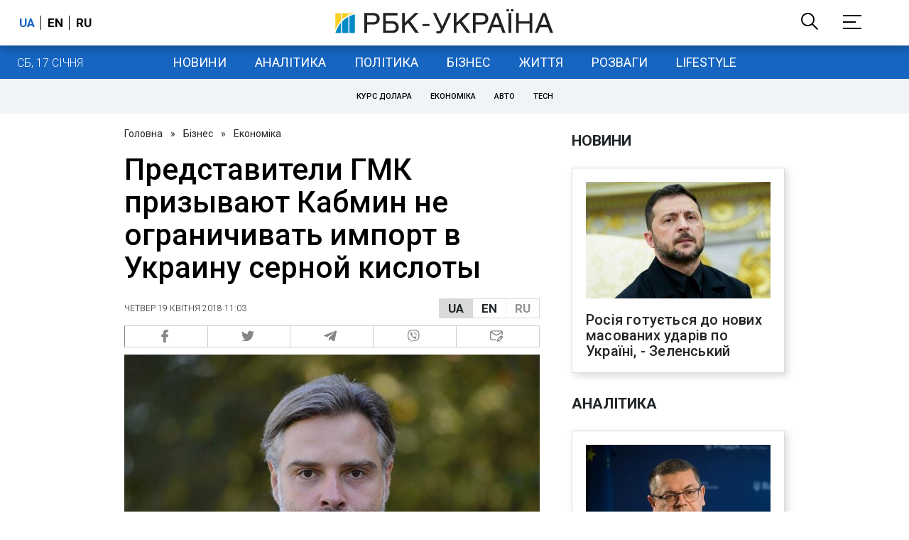

--- FILE ---
content_type: application/javascript; charset=utf-8
request_url: https://fundingchoicesmessages.google.com/f/AGSKWxUSH06MbPaaqKovv7YM0_w2LmjNuAZlXHBuUFsS4jYdwhhK5N5Ps6AhJZ4g_RHwE0Fm2WwkIdiWR0eOtwi6Znspq7d9H3-Qomcbn2M4c3ziomKxh_ZV2Yu4lkDtthJBwC5Yjf7rlMrtSsyf4e9IMFyh3HTlbFSt9o4h59C7rs5xQeHJ1N0N2RRl0A==/_/adsecondary./download-ad.=adMenu&/gsnads-/dart_ads.
body_size: -1288
content:
window['102fd4ab-ad65-4f06-8967-32bdf3bba2ba'] = true;